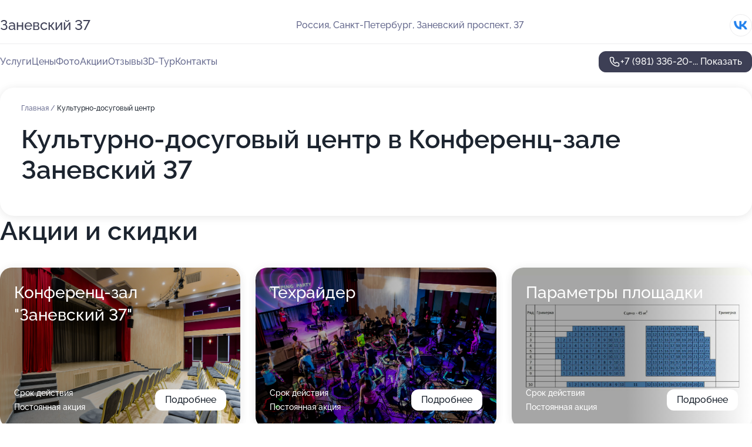

--- FILE ---
content_type: text/html; charset=utf-8
request_url: https://zanevskij-37.ru/service/kulturno-dosugovyj_tsentr/
body_size: 18714
content:
<!DOCTYPE html>
<html lang="ru">
<head>
	<meta http-equiv="Content-Type" content="text/html; charset=utf-8">
	<meta name="viewport" content="width=device-width,maximum-scale=1,initial-scale=1,user-scalable=0">
	<meta name="format-detection" content="telephone=no">
	<meta name="theme-color" content="#3D3F55">
	<meta name="description" content="Информация о&#160;Конференц-зале Заневский 37">
	<link rel="icon" type="image/png" href="/favicon.png">

	<title>Конференц-зал Заневский 37&#160;на&#160;Заневском проспекте (на&#160;метро Новочеркасская)</title>

	<link nonce="C2lMXHUJJVFNkD0PqcdUEjXC" href="//zanevskij-37.ru/build/lego2/lego2.css?v=Evk5cQF3AgE" rel="stylesheet" >

		<script type="application/ld+json">{"@context":"http:\/\/schema.org","@type":"https:\/\/schema.org\/LocalBusiness","name":"\u041a\u043e\u043d\u0444\u0435\u0440\u0435\u043d\u0446-\u0437\u0430\u043b \u0417\u0430\u043d\u0435\u0432\u0441\u043a\u0438\u0439 37","address":{"@type":"PostalAddress","streetAddress":"\u0417\u0430\u043d\u0435\u0432\u0441\u043a\u0438\u0439 \u043f\u0440\u043e\u0441\u043f\u0435\u043a\u0442, 37","addressLocality":"\u0421\u0430\u043d\u043a\u0442-\u041f\u0435\u0442\u0435\u0440\u0431\u0443\u0440\u0433"},"url":"https:\/\/zanevskij-37.ru\/","contactPoint":{"@type":"ContactPoint","telephone":"+7\u00a0(981)\u00a0336-20-41","contactType":"customer service","areaServed":"RU","availableLanguage":"Russian"},"sameAs":["https:\/\/vk.com\/conferencezanevsky37"],"image":"https:\/\/p0.zoon.ru\/preview\/sC4l5j8DkbcEEFwI8bTbGw\/2400x1500x85\/1\/3\/d\/original_5d5b644710de9a13911e2b35_6943e8400a5e91.56570248.jpg","aggregateRating":{"@type":"AggregateRating","ratingValue":5,"worstRating":1,"bestRating":5,"reviewCount":22}}</script>
		<script nonce="C2lMXHUJJVFNkD0PqcdUEjXC">
		window.js_base = '/js.php';
	</script>

	</head>
<body >
	 <header id="header" class="header" data-organization-id="5d5b644710de9a13911e2b35">
	<div class="wrapper">
		<div class="header-container" data-uitest="lego-header-block">
			<div class="header-menu-activator" data-target="header-menu-activator">
				<span class="header-menu-activator__icon"></span>
			</div>

			<div class="header-title">
				<a href="/">					Заневский 37
				</a>			</div>
			<div class="header-address text-3 text-secondary">Россия, Санкт-Петербург, Заневский проспект, 37</div>

						<div class="header-socials flex gap-8 icon icon--36" data-target="header-socials">
									<!--noindex-->
					<a href="https://vk.com/conferencezanevsky37" data-category="vk_group" rel="nofollow" target="_blank">
						<svg class="svg-icons-vk_group" ><use xlink:href="/build/lego2/icons.svg?v=7bY1C8d-qmo#vk_group"></use></svg>
					</a>
					<!--/noindex-->
							</div>
					</div>

		<nav class="nav" data-target="header-nav" data-uitest="lego-navigation-block">
			<ul>
									<li data-target="header-services">
						<svg class="svg-icons-services" ><use xlink:href="/build/lego2/icons.svg?v=7bY1C8d-qmo#services"></use></svg>
						<a data-target="header-nav-link" href="https://zanevskij-37.ru/services/" data-za="{&quot;ev_label&quot;:&quot;all_service&quot;}">Услуги</a>
					</li>
									<li data-target="header-prices">
						<svg class="svg-icons-prices" ><use xlink:href="/build/lego2/icons.svg?v=7bY1C8d-qmo#prices"></use></svg>
						<a data-target="header-nav-link" href="https://zanevskij-37.ru/price/" data-za="{&quot;ev_label&quot;:&quot;price&quot;}">Цены</a>
					</li>
									<li data-target="header-photo">
						<svg class="svg-icons-photo" ><use xlink:href="/build/lego2/icons.svg?v=7bY1C8d-qmo#photo"></use></svg>
						<a data-target="header-nav-link" href="https://zanevskij-37.ru/#photos" data-za="{&quot;ev_label&quot;:&quot;photos&quot;}">Фото</a>
					</li>
									<li data-target="header-offers">
						<svg class="svg-icons-offers" ><use xlink:href="/build/lego2/icons.svg?v=7bY1C8d-qmo#offers"></use></svg>
						<a data-target="header-nav-link" href="https://zanevskij-37.ru/#offers" data-za="{&quot;ev_label&quot;:&quot;offer&quot;}">Акции</a>
					</li>
									<li data-target="header-reviews">
						<svg class="svg-icons-reviews" ><use xlink:href="/build/lego2/icons.svg?v=7bY1C8d-qmo#reviews"></use></svg>
						<a data-target="header-nav-link" href="https://zanevskij-37.ru/#reviews" data-za="{&quot;ev_label&quot;:&quot;reviews&quot;}">Отзывы</a>
					</li>
									<li data-target="header-tour3d">
						<svg class="svg-icons-tour3d" ><use xlink:href="/build/lego2/icons.svg?v=7bY1C8d-qmo#tour3d"></use></svg>
						<a data-target="header-nav-link" href="https://zanevskij-37.ru/#tour3d" data-za="{&quot;ev_label&quot;:&quot;tour3d&quot;}">3D-Тур</a>
					</li>
									<li data-target="header-contacts">
						<svg class="svg-icons-contacts" ><use xlink:href="/build/lego2/icons.svg?v=7bY1C8d-qmo#contacts"></use></svg>
						<a data-target="header-nav-link" href="https://zanevskij-37.ru/#contacts" data-za="{&quot;ev_label&quot;:&quot;contacts&quot;}">Контакты</a>
					</li>
							</ul>

			<div class="header-controls">
				<div class="header-controls__wrapper">
					<a
	href="tel:+79813362041"
	class="phone-button button button--primary button--36 icon--20"
	data-phone="+7 (981) 336-20-41"
	data-za="{&quot;ev_sourceType&quot;:&quot;&quot;,&quot;ev_sourceId&quot;:&quot;5d5b644710de9a13911e2b35.36c1&quot;,&quot;object_type&quot;:&quot;organization&quot;,&quot;object_id&quot;:&quot;5d5b644710de9a13911e2b35.36c1&quot;,&quot;ev_label&quot;:&quot;premium&quot;,&quot;ev_category&quot;:&quot;phone_o_l&quot;}">
	<svg class="svg-icons-phone" ><use xlink:href="/build/lego2/icons.svg?v=7bY1C8d-qmo#phone"></use></svg>
			<div data-target="show-phone-number">
			+7 (981) 336-20-...
			<span data-target="phone-button-show">Показать</span>
		</div>
	</a>


									</div>

							</div>

			<div class="header-nav-address">
									<div class="header-block flex gap-12 icon icon--36" data-target="header-socials">
													<!--noindex-->
							<a href="https://vk.com/conferencezanevsky37" data-category="vk_group" rel="nofollow" target="_blank">
								<svg class="svg-icons-vk_group" ><use xlink:href="/build/lego2/icons.svg?v=7bY1C8d-qmo#vk_group"></use></svg>
							</a>
							<!--/noindex-->
											</div>
				
				<div class="header-block text-3 text-center text-secondary">Россия, Санкт-Петербург, Заневский проспект, 37</div>
			</div>
		</nav>
	</div>
</header>
<div class="header-placeholder"></div>

<div class="contacts-panel" id="contacts-panel">
	

	<div class="contacts-panel-wrapper">
								<a href="tel:+79813362041" class="contacts-panel-icon" data-phone="+7 (981) 336-20-41" data-za="{&quot;ev_sourceType&quot;:&quot;nav_panel&quot;,&quot;ev_sourceId&quot;:&quot;5d5b644710de9a13911e2b35.36c1&quot;,&quot;object_type&quot;:&quot;organization&quot;,&quot;object_id&quot;:&quot;5d5b644710de9a13911e2b35.36c1&quot;,&quot;ev_label&quot;:&quot;premium&quot;,&quot;ev_category&quot;:&quot;phone_o_l&quot;}">
				<svg class="svg-icons-phone_filled" ><use xlink:href="/build/lego2/icons.svg?v=7bY1C8d-qmo#phone_filled"></use></svg>
			</a>
						</div>
</div>

<script nonce="C2lMXHUJJVFNkD0PqcdUEjXC" type="module">
	import { initContactsPanel } from '//zanevskij-37.ru/build/lego2/lego2.js?v=aBQmwV5uQB0';

	initContactsPanel(document.getElementById('contacts-panel'));
</script>


<script nonce="C2lMXHUJJVFNkD0PqcdUEjXC" type="module">
	import { initHeader } from '//zanevskij-37.ru/build/lego2/lego2.js?v=aBQmwV5uQB0';

	initHeader(document.getElementById('header'));
</script>
 	<main class="main-container">
		<div class="wrapper section-wrapper">
			<div class="service-description__wrapper">
	<section class="service-description section-block">
		<div class="page-breadcrumbs">
			<div class="breadcrumbs">
			<span>
							<a href="https://zanevskij-37.ru/">
					Главная
				</a>
						/		</span>
			<span class="active">
							Культурно-досуговый центр
								</span>
	</div>

		</div>
					<script nonce="C2lMXHUJJVFNkD0PqcdUEjXC" type="application/ld+json">{"@context":"http:\/\/schema.org","@type":"BreadcrumbList","itemListElement":[{"@type":"ListItem","position":1,"item":{"name":"\u0413\u043b\u0430\u0432\u043d\u0430\u044f","@id":"https:\/\/zanevskij-37.ru\/"}}]}</script>
		
		<div class="service-description-title">
			<h1 class="page-title">Культурно-досуговый центр в Конференц-зале Заневский 37</h1>
			<div class="service-description-title__price">
							</div>
		</div>

		<div class="service-description__text collapse collapse--text-3">
			<div class="collapse__overflow">
				<div class="collapse__text"></div>
			</div>
		</div>
	</section>

	</div>
<section class="offers" id="offers" data-uitest="lego-offers-block">
	<div class="section-block__title flex flex--sb">
		<h2 class="text-h2">
			Акции и скидки
		</h2>

		<div class="slider__navigation" data-target="slider-navigation">
			<button class="slider__control prev" data-target="slider-prev">
				<svg class="svg-icons-arrow" ><use xlink:href="/build/lego2/icons.svg?v=7bY1C8d-qmo#arrow"></use></svg>
			</button>
			<button class="slider__control next" data-target="slider-next">
				<svg class="svg-icons-arrow" ><use xlink:href="/build/lego2/icons.svg?v=7bY1C8d-qmo#arrow"></use></svg>
			</button>
		</div>
	</div>

	<div class="offers__list" data-target="slider-container">
		<div class="offers__slider swiper-wrapper">
							<div data-offer-id="68e5066e4bdd35a13c046159" data-sid="68e5066e4bdd35a13c046159.3d61" class="offers-item swiper-slide text-white">
					<img
						class="offers-item__image"
						src="https://p0.zoon.ru/9/4/5d5b644710de9a13911e2b36_603f463785722.jpg"
						loading="lazy"
						alt="">
					<div class="offers-item__container">
						<div class="text-5">Конференц-зал   &quot;Заневский 37&quot;</div>
						<div class="offers-item__bottom">
							<div>
								<div>
									Срок действия
								</div>
								<div>Постоянная акция</div>
							</div>
							<button class="button offers-item__button button--36">Подробнее</button>
						</div>
					</div>
				</div>
							<div data-offer-id="68e50793819bff33b0095c80" data-sid="68e50793819bff33b0095c80.1b2a" class="offers-item swiper-slide text-white">
					<img
						class="offers-item__image"
						src="https://p2.zoon.ru/4/f/5d5b644710de9a13911e2b36_6433efa0ecbf46.83475419.jpg"
						loading="lazy"
						alt="">
					<div class="offers-item__container">
						<div class="text-5">Техрайдер</div>
						<div class="offers-item__bottom">
							<div>
								<div>
									Срок действия
								</div>
								<div>Постоянная акция</div>
							</div>
							<button class="button offers-item__button button--36">Подробнее</button>
						</div>
					</div>
				</div>
							<div data-offer-id="68e50855494df131f40ce926" data-sid="68e50855494df131f40ce926.1b86" class="offers-item swiper-slide text-white">
					<img
						class="offers-item__image"
						src="https://p0.zoon.ru/0/8/68e506614ad626f9a8022132_68e50853708366.66219851.jpg"
						loading="lazy"
						alt="">
					<div class="offers-item__container">
						<div class="text-5">Параметры площадки</div>
						<div class="offers-item__bottom">
							<div>
								<div>
									Срок действия
								</div>
								<div>Постоянная акция</div>
							</div>
							<button class="button offers-item__button button--36">Подробнее</button>
						</div>
					</div>
				</div>
											</div>

		<div class="slider__pagination" data-target="slider-pagination"></div>
	</div>
</section>
<script nonce="C2lMXHUJJVFNkD0PqcdUEjXC" type="module">
	import { initOffers } from '//zanevskij-37.ru/build/lego2/lego2.js?v=aBQmwV5uQB0';

	const node = document.getElementById('offers');

	initOffers(node, { organizationId: '5d5b644710de9a13911e2b35' });
</script>
<section class="photo-section" id="photos" data-uitest="lego-gallery-block">
	<div class="section-block__title flex flex--sb">
		<h2 class="text-h2">Фотогалерея</h2>

					<div class="slider__navigation" data-target="slider-navigation">
				<button class="slider__control prev" data-target="slider-prev">
					<svg class="svg-icons-arrow" ><use xlink:href="/build/lego2/icons.svg?v=7bY1C8d-qmo#arrow"></use></svg>
				</button>
				<button class="slider__control next" data-target="slider-next">
					<svg class="svg-icons-arrow" ><use xlink:href="/build/lego2/icons.svg?v=7bY1C8d-qmo#arrow"></use></svg>
				</button>
			</div>
			</div>

	<div class="section-block__slider" data-target="slider-container" data-total="46" data-owner-type="organization" data-owner-id="5d5b644710de9a13911e2b35">
		<div class="photo-section__slider swiper-wrapper">
						<div class="photo-section__slide swiper-slide" data-id="6943e8401754c6b615073ef3" data-target="photo-slide-item" data-index="0">
				<img src="https://p0.zoon.ru/preview/fo79SftJ7mefEvQXl84t7g/1067x800x85/1/3/d/original_5d5b644710de9a13911e2b35_6943e8400a5e91.56570248.jpg" loading="lazy" alt="">
			</div>
						<div class="photo-section__slide swiper-slide" data-id="6943e83e1a6d798516091245" data-target="photo-slide-item" data-index="1">
				<img src="https://p2.zoon.ru/preview/H1ArwK5k9IC7RYFjYt043w/1068x800x85/1/b/e/original_5d5b644710de9a13911e2b35_6943e83e7da9c6.55222616.jpg" loading="lazy" alt="">
			</div>
						<div class="photo-section__slide swiper-slide" data-id="6943e83e2290c6464809c41d" data-target="photo-slide-item" data-index="2">
				<img src="https://p1.zoon.ru/preview/Q1AC7vHjA1l1xBl7ZNkO2A/450x800x85/1/c/8/original_5d5b644710de9a13911e2b35_6943e83e704797.59863207.jpg" loading="lazy" alt="">
			</div>
						<div class="photo-section__slide swiper-slide" data-id="6943e83e0ae0a75ea4049093" data-target="photo-slide-item" data-index="3">
				<img src="https://p1.zoon.ru/preview/kB3fOSh336ZOpBuSUK795w/1067x800x85/1/7/4/original_5d5b644710de9a13911e2b35_6943e83e59e845.95391041.jpg" loading="lazy" alt="">
			</div>
						<div class="photo-section__slide swiper-slide" data-id="603f4635dc9b045d5a4970a6" data-target="photo-slide-item" data-index="4">
				<img src="https://p0.zoon.ru/preview/GcLhT50uqCQRM1AXLvCCzA/1199x800x85/1/0/e/original_5d5b644710de9a13911e2b36_603f463509d91.jpg" loading="lazy" alt="">
			</div>
						<div class="photo-section__slide swiper-slide" data-id="603f4648312b876fd0627866" data-target="photo-slide-item" data-index="5">
				<img src="https://p1.zoon.ru/preview/LfT_EJD9HXzZXK4DL4II4A/1199x800x85/1/b/5/original_5d5b644710de9a13911e2b36_603f464828a1a.jpg" loading="lazy" alt="">
			</div>
						<div class="photo-section__slide swiper-slide" data-id="67c1c38a8b3625085d01c88d" data-target="photo-slide-item" data-index="6">
				<img src="https://p1.zoon.ru/preview/_kzlioCT9bIf-9mDVMZbiA/600x800x85/1/5/e/original_5d5b644710de9a13911e2b35_67c1c38a46f244.76528858.jpg" loading="lazy" alt="">
			</div>
						<div class="photo-section__slide swiper-slide" data-id="67c199c7b2b1f0659802508e" data-target="photo-slide-item" data-index="7">
				<img src="https://p2.zoon.ru/preview/0wiTUn9mk4jFWU8xVroYaw/1067x800x85/1/1/b/original_5d5b644710de9a13911e2b35_67c199c74f3e81.98685420.jpg" loading="lazy" alt="">
			</div>
						<div class="photo-section__slide swiper-slide" data-id="603f4617bfb9b93d8f01f412" data-target="photo-slide-item" data-index="8">
				<img src="https://p0.zoon.ru/preview/miP-7VrZ1CPSJbnl4Q7T9A/1199x800x85/1/3/7/original_5d5b644710de9a13911e2b36_603f4616f0e78.jpg" loading="lazy" alt="">
			</div>
						<div class="photo-section__slide swiper-slide" data-id="603f4668fa299662eb08e815" data-target="photo-slide-item" data-index="9">
				<img src="https://p0.zoon.ru/preview/OPjDO7EJLKX8ymkb-R_7Vg/1199x800x85/1/a/6/original_5d5b644710de9a13911e2b36_603f4667b09f2.jpg" loading="lazy" alt="">
			</div>
						<div class="photo-section__slide swiper-slide" data-id="67c199c88bfb5e2668011f49" data-target="photo-slide-item" data-index="10">
				<img src="https://p1.zoon.ru/preview/4j-IsrxYuwkCr2zVyxGGbw/1067x800x85/1/8/4/original_5d5b644710de9a13911e2b35_67c199c8a7aec1.65366288.jpg" loading="lazy" alt="">
			</div>
						<div class="photo-section__slide swiper-slide" data-id="603f466b97fa544d406679a9" data-target="photo-slide-item" data-index="11">
				<img src="https://p0.zoon.ru/preview/K3Ea2kKlJHCpYeYdcfSaFA/1199x800x85/1/1/0/original_5d5b644710de9a13911e2b36_603f466b5601a.jpg" loading="lazy" alt="">
			</div>
						<div class="photo-section__slide swiper-slide" data-id="67c5a081d49d6b07620bcd14" data-target="photo-slide-item" data-index="12">
				<img src="https://p2.zoon.ru/preview/HSzIt3YIDRaOLByfUyd9ug/600x800x85/1/d/3/original_5d5b644710de9a13911e2b35_67c5a081c35c76.65200149.jpg" loading="lazy" alt="">
			</div>
						<div class="photo-section__slide swiper-slide" data-id="67c5a0825434815d8108730f" data-target="photo-slide-item" data-index="13">
				<img src="https://p2.zoon.ru/preview/uBEEmLnNP2w8evWWgmBkDA/600x800x85/1/3/f/original_5d5b644710de9a13911e2b35_67c5a0828f26f7.44909447.jpg" loading="lazy" alt="">
			</div>
						<div class="photo-section__slide swiper-slide" data-id="6433efa047899293dd086180" data-target="photo-slide-item" data-index="14">
				<img src="https://p1.zoon.ru/preview/hm8g4YQAzWp46cPoUjc5VA/1200x800x85/1/6/c/original_5d5b644710de9a13911e2b36_6433efa08b4c32.95797245.jpg" loading="lazy" alt="">
			</div>
						<div class="photo-section__slide swiper-slide" data-id="603f465af2bf7527af285e02" data-target="photo-slide-item" data-index="15">
				<img src="https://p0.zoon.ru/preview/n6O3jzlohi5pKDipeYvztA/1199x800x85/1/b/5/original_5d5b644710de9a13911e2b36_603f465a5bb64.jpg" loading="lazy" alt="">
			</div>
						<div class="photo-section__slide swiper-slide" data-id="67c199c84f5efa0c80015dac" data-target="photo-slide-item" data-index="16">
				<img src="https://p1.zoon.ru/preview/REXnvKGrRtObZOj-mzJwPQ/600x800x85/1/8/a/original_5d5b644710de9a13911e2b35_67c199c8007315.12384385.jpg" loading="lazy" alt="">
			</div>
						<div class="photo-section__slide swiper-slide" data-id="67c199c988513613a20bdfc0" data-target="photo-slide-item" data-index="17">
				<img src="https://p1.zoon.ru/preview/oSyW6gEIyPRT_-sfvCyEuw/600x800x85/1/a/7/original_5d5b644710de9a13911e2b35_67c199c92d2439.40366205.jpg" loading="lazy" alt="">
			</div>
						<div class="photo-section__slide swiper-slide" data-id="603f466d422f284e1f29afb6" data-target="photo-slide-item" data-index="18">
				<img src="https://p0.zoon.ru/preview/ZaQaptXz_CEGoKsfqYOE8g/1199x800x85/1/f/7/original_5d5b644710de9a13911e2b36_603f466d37a8a.jpg" loading="lazy" alt="">
			</div>
						<div class="photo-section__slide swiper-slide" data-id="603f466141aca24e2d6900d5" data-target="photo-slide-item" data-index="19">
				<img src="https://p2.zoon.ru/preview/q7cjNf3idKAhrOTsXRBpWA/1199x800x85/1/5/c/original_5d5b644710de9a13911e2b36_603f466167aef.jpg" loading="lazy" alt="">
			</div>
						<div class="photo-section__slide swiper-slide" data-id="6433efa00cc7d4169504d02f" data-target="photo-slide-item" data-index="20">
				<img src="https://p1.zoon.ru/preview/hBCDeGrel1VKBuyq9HkE4w/1200x800x85/1/f/9/original_5d5b644710de9a13911e2b36_6433efa098f899.76789859.jpg" loading="lazy" alt="">
			</div>
						<div class="photo-section__slide swiper-slide" data-id="603f4661356cb8287e28ac2d" data-target="photo-slide-item" data-index="21">
				<img src="https://p0.zoon.ru/preview/6H88e8MSS-MYTztR-6E3og/1199x800x85/1/3/4/original_5d5b644710de9a13911e2b36_603f4661312cb.jpg" loading="lazy" alt="">
			</div>
						<div class="photo-section__slide swiper-slide" data-id="603f4658af83360f06600ef4" data-target="photo-slide-item" data-index="22">
				<img src="https://p1.zoon.ru/preview/TBvGu77bmSC42Sq25qlANw/1199x800x85/1/e/6/original_5d5b644710de9a13911e2b36_603f46584e7e0.jpg" loading="lazy" alt="">
			</div>
						<div class="photo-section__slide swiper-slide" data-id="6433efa1bc8fc05c520876bf" data-target="photo-slide-item" data-index="23">
				<img src="https://p2.zoon.ru/preview/KcTlq8T3ZRpL63l9IsUsIg/1200x800x85/1/4/f/original_5d5b644710de9a13911e2b36_6433efa0ecbf46.83475419.jpg" loading="lazy" alt="">
			</div>
						<div class="photo-section__slide swiper-slide" data-id="603f465310f9af4ecb44f93c" data-target="photo-slide-item" data-index="24">
				<img src="https://p1.zoon.ru/preview/BGYdpmed1rD867UvUmZWbA/1199x800x85/1/7/3/original_5d5b644710de9a13911e2b36_603f465387cfe.jpg" loading="lazy" alt="">
			</div>
						<div class="photo-section__slide swiper-slide" data-id="603f464d422f284e1f29afb4" data-target="photo-slide-item" data-index="25">
				<img src="https://p0.zoon.ru/preview/CMB9W7T_dy-k0SND5wx8eg/1199x800x85/1/8/5/original_5d5b644710de9a13911e2b36_603f464ca5bc5.jpg" loading="lazy" alt="">
			</div>
						<div class="photo-section__slide swiper-slide" data-id="603f4638a2ee8e47c31af260" data-target="photo-slide-item" data-index="26">
				<img src="https://p0.zoon.ru/preview/yWt9L4Jar0M9rH1oMTJsbQ/1199x800x85/1/9/4/original_5d5b644710de9a13911e2b36_603f463785722.jpg" loading="lazy" alt="">
			</div>
						<div class="photo-section__slide swiper-slide" data-id="603f46450cf3f63bef6d1e54" data-target="photo-slide-item" data-index="27">
				<img src="https://p2.zoon.ru/preview/qrFbyoJmJQCHvMR16h1Lrw/1199x800x85/1/c/c/original_5d5b644710de9a13911e2b36_603f46457b926.jpg" loading="lazy" alt="">
			</div>
						<div class="photo-section__slide swiper-slide" data-id="603f4643af83360f06600ef2" data-target="photo-slide-item" data-index="28">
				<img src="https://p2.zoon.ru/preview/hBOGm8GCxB36dbGea60l8A/1199x800x85/1/b/e/original_5d5b644710de9a13911e2b36_603f4642e6934.jpg" loading="lazy" alt="">
			</div>
						<div class="photo-section__slide swiper-slide" data-id="603f4638c3bd89574a1d6330" data-target="photo-slide-item" data-index="29">
				<img src="https://p2.zoon.ru/preview/itZfBXtFk7gICTFHF6jkTA/1199x800x85/1/b/4/original_5d5b644710de9a13911e2b36_603f46383347a.jpg" loading="lazy" alt="">
			</div>
						<div class="photo-section__slide swiper-slide" data-id="603f462748b2a92b152d1a77" data-target="photo-slide-item" data-index="30">
				<img src="https://p2.zoon.ru/preview/Tqo7ohhoslhtgi5bj-iH1A/1199x800x85/1/b/4/original_5d5b644710de9a13911e2b36_603f46273c707.jpg" loading="lazy" alt="">
			</div>
						<div class="photo-section__slide swiper-slide" data-id="603f4626356cb8287e28ac2b" data-target="photo-slide-item" data-index="31">
				<img src="https://p0.zoon.ru/preview/taJw6Ca-5jz6B8xGBfrRSQ/1199x800x85/1/d/6/original_5d5b644710de9a13911e2b36_603f462654f7c.jpg" loading="lazy" alt="">
			</div>
						<div class="photo-section__slide swiper-slide" data-id="603f4625be16e57e165e20b1" data-target="photo-slide-item" data-index="32">
				<img src="https://p1.zoon.ru/preview/9y8Dg7zdXekEqZEKRiH5tA/1199x800x85/1/b/9/original_5d5b644710de9a13911e2b36_603f462570f68.jpg" loading="lazy" alt="">
			</div>
						<div class="photo-section__slide swiper-slide" data-id="603f4619e8497916667da7df" data-target="photo-slide-item" data-index="33">
				<img src="https://p1.zoon.ru/preview/RJkg_MDzKZDpHsqwc_9b0g/1199x800x85/1/6/0/original_5d5b644710de9a13911e2b36_603f4618a4503.jpg" loading="lazy" alt="">
			</div>
						<div class="photo-section__slide swiper-slide" data-id="603f4617dfa08f4c1d27d68e" data-target="photo-slide-item" data-index="34">
				<img src="https://p2.zoon.ru/preview/ncnLBGU4Y081dDGjE5i8-A/1199x800x85/1/e/f/original_5d5b644710de9a13911e2b36_603f4616d3ee6.jpg" loading="lazy" alt="">
			</div>
						<div class="photo-section__slide swiper-slide" data-id="60389d4efbe5c9036e48d8ad" data-target="photo-slide-item" data-index="35">
				<img src="https://p0.zoon.ru/preview/3l1rXHVUKtfjyGxCN0FGoA/1067x800x85/1/4/7/original_5d5b644710de9a13911e2b36_60389d4e50e09.jpg" loading="lazy" alt="">
			</div>
						<div class="photo-section__slide swiper-slide" data-id="60389cb7492a8554eb6b64b2" data-target="photo-slide-item" data-index="36">
				<img src="https://p1.zoon.ru/preview/fBfLRtXNUCx6ByFkjJvyKw/1067x800x85/1/e/5/original_5d5b644710de9a13911e2b36_60389cb791aab.jpg" loading="lazy" alt="">
			</div>
						<div class="photo-section__slide swiper-slide" data-id="60389cbbf4440112c70f32fe" data-target="photo-slide-item" data-index="37">
				<img src="https://p2.zoon.ru/preview/ESHVrLMuacLbW-pt9iLIWw/1067x800x85/1/1/5/original_5d5b644710de9a13911e2b36_60389cbb5d23d.jpg" loading="lazy" alt="">
			</div>
						<div class="photo-section__slide swiper-slide" data-id="603f467e2921fc719055586b" data-target="photo-slide-item" data-index="38">
				<img src="https://p0.zoon.ru/preview/W1pMWtVIvRtJ7mQzx8UPhQ/1199x800x85/1/5/9/original_5d5b644710de9a13911e2b36_603f467de1a63.jpg" loading="lazy" alt="">
			</div>
						<div class="photo-section__slide swiper-slide" data-id="603f4674dfa08f4c1d27d696" data-target="photo-slide-item" data-index="39">
				<img src="https://p2.zoon.ru/preview/URswBMXJNwrck9bOxbQ8Eg/1199x800x85/1/5/9/original_5d5b644710de9a13911e2b36_603f4674134f5.jpg" loading="lazy" alt="">
			</div>
						<div class="photo-section__slide swiper-slide" data-id="603f4672e26b317f042a9d77" data-target="photo-slide-item" data-index="40">
				<img src="https://p1.zoon.ru/preview/QtjozSsKWZgTdCjh7be0IQ/1199x800x85/1/a/1/original_5d5b644710de9a13911e2b36_603f4671d9f32.jpg" loading="lazy" alt="">
			</div>
						<div class="photo-section__slide swiper-slide" data-id="620ba18ded054b137e006d95" data-target="photo-slide-item" data-index="41">
				<img src="https://p0.zoon.ru/preview/zTyWn5on1-uoRO676jOchg/600x800x85/1/e/2/original_5d5b644710de9a13911e2b36_620ba18d0bd1b.jpg" loading="lazy" alt="">
			</div>
						<div class="photo-section__slide swiper-slide" data-id="620ba1b2a513ac6ff10d3367" data-target="photo-slide-item" data-index="42">
				<img src="https://p2.zoon.ru/preview/XlzMjwKnpALnsQfdFk4xvQ/600x800x85/1/b/6/original_5d5b644710de9a13911e2b36_620ba1b1e8edd.jpg" loading="lazy" alt="">
			</div>
						<div class="photo-section__slide swiper-slide" data-id="626792b69c2013c4950300d9" data-target="photo-slide-item" data-index="43">
				<img src="https://p1.zoon.ru/preview/ey6IbfznTo5VSlo9LvcZeA/1280x640x85/1/5/1/original_5d5b644710de9a13911e2b36_626792b67cc285.96936399.jpg" loading="lazy" alt="">
			</div>
						<div class="photo-section__slide swiper-slide" data-id="626792b6dc700b90d701826e" data-target="photo-slide-item" data-index="44">
				<img src="https://p1.zoon.ru/preview/fKeNu2cdSEgniJJHR3-NCA/1280x640x85/1/8/e/original_5d5b644710de9a13911e2b36_626792b67d0f75.51843443.jpg" loading="lazy" alt="">
			</div>
						<div class="photo-section__slide swiper-slide" data-id="626792b6d3d84c4a2604bfd7" data-target="photo-slide-item" data-index="45">
				<img src="https://p0.zoon.ru/preview/8XagKCyX0wxzF-BLyda1-A/1280x640x85/1/2/5/original_5d5b644710de9a13911e2b36_626792b67dec63.15598590.jpg" loading="lazy" alt="">
			</div>
					</div>
	</div>

	<div class="slider__pagination" data-target="slider-pagination"></div>
</section>

<script nonce="C2lMXHUJJVFNkD0PqcdUEjXC" type="module">
	import { initPhotos } from '//zanevskij-37.ru/build/lego2/lego2.js?v=aBQmwV5uQB0';

	const node = document.getElementById('photos');
	initPhotos(node);
</script>
<section class="reviews-section section-block" id="reviews" data-uitest="lego-reviews-block">
	<div class="section-block__title flex flex--sb">
		<h2 class="text-h2">
			Отзывы
		</h2>

				<div class="slider__navigation" data-target="slider-navigation">
			<button class="slider__control prev" data-target="slider-prev">
				<svg class="svg-icons-arrow" ><use xlink:href="/build/lego2/icons.svg?v=7bY1C8d-qmo#arrow"></use></svg>
			</button>
			<button class="slider__control next" data-target="slider-next">
				<svg class="svg-icons-arrow" ><use xlink:href="/build/lego2/icons.svg?v=7bY1C8d-qmo#arrow"></use></svg>
			</button>
		</div>
			</div>

	<div class="reviews-section__list" data-target="slider-container">
		<div class="reviews-section__slider swiper-wrapper" data-target="review-section-slides">
							<div
	class="reviews-section-item swiper-slide reviews-section-item--with-photo"
	data-id="69503d8b49c4752342033985"
	data-owner-id="5d5b644710de9a13911e2b35"
	data-target="review">
	<div  class="flex flex--center-y gap-12">
		<div class="reviews-section-item__avatar">
										<svg class="svg-icons-user" ><use xlink:href="/build/lego2/icons.svg?v=7bY1C8d-qmo#user"></use></svg>
					</div>
		<div class="reviews-section-item__head">
			<div class="reviews-section-item__head-top flex flex--center-y gap-16">
				<div class="flex flex--center-y gap-8">
										<div class="stars stars--16" style="--rating: 5">
						<div class="stars__rating">
							<div class="stars stars--filled"></div>
						</div>
					</div>
					<div class="reviews-section-item__mark text-3">
						5,0
					</div>
				</div>
											</div>

			<div class="reviews-section-item__name text-3 fade">
				Ирина Павлова
			</div>
		</div>
	</div>
					<div class="reviews-section-item__descr collapse collapse--text-2 mt-8">
			<div class="collapse__overflow">
				<div class="collapse__text">
																<div>
							<span class="reviews-section-item__text-title">Преимущества:</span> Новый, уютный, красивый зал. Большие гримерки с зеркалами, индивидуальным светом. В каждой гримерке есть умывальник, что очень удобно для артистов. Есть открывающиеся окна. Сцена оснащена световыми приборами. Хорошим звуком. Есть микрофоны, экран, проектор. Зрительский зал можно трансформировать под разные мероприятия: театральная рассадка, танц пол, рассадка гостей за столами. В фойе есть кофейный аппарат с разными видами напитков. Отношение персонала максимально уважительное, заботливое, внимательное! 
Есть бесплатная парковка! В любой день можно без проблем припарковаться! 
И не мало важный момент-лифт!
						</div>
																<div>
							<span class="reviews-section-item__text-title">Недостатки:</span> Нет
						</div>
																<div>
							<span class="reviews-section-item__text-title">Комментарий:</span>
							От всей души благодарю за сотрудничество! Играли в этом зале новогодние спектакли для детей! Всё прошло на самом высоком уровне. Выступаем мы давно и много повидали разных площадок. Есть с чем сравнить! Этот зал, однозначно, один из лучших! Есть необходимый арсенал для проведения спектакля. Зал камерный, уютный, новый, красивый! Видно что за ним следят. Были приятно удивлены, когда увидели что украшена сцена новогодним убранством. Отдельная и самая искренняя благодарность Александру! Александр сделал наше прибывание максимально комфортным! Помогал нам с техническими задачами, был вовлечен и проявлял заботу. Александр не только профессионал высокого уровня, но и очень отзывчивый и хороший человек любящий своё дело. Встретить такого специалиста в зале сдаваемом  в аренду большая редкость. Обычно сталкиваешься с людьми кому ничего не нужно и кому всё ровно как пройдёт мероприятие. Александр не такой! Хоть и может показаться на первый взгляд немного суровым:) Он  помогал нам , во время спектакля  с запуском видео с экран.Переформатировал некоторые заставки. Всегда приходил вовремя и был открыт к нашим просьбам и вопросам. У всей команды от актеров до технической службы остались самые приятные впечатления! Будем рады вернуться! 
Желаю вам процветания! Хороших арендаторов и полного зала зрителей!
						</div>
									</div>
			</div>
		</div>
								<div class="reviews-section-item__slider" data-target="reviews-section-item-slider">
			<div data-target="slider-container">
				<div class="reviews-section__slider swiper-wrapper">
											<div class="reviews-section-item__slide swiper-slide">
							<img src="https://p0.zoon.ru/preview/1419Ckl9rfDT7XGF9ME4pQ/98x98x90/1/3/c/69503d11e4c758d1ad055c36_69503d13888324.54396007.jpg" loading="lazy" alt="">
						</div>
											<div class="reviews-section-item__slide swiper-slide">
							<img src="https://p2.zoon.ru/preview/jLr5nfM5H_WmD_Oj1LJcAA/98x98x90/1/e/5/69503d11e4c758d1ad055c36_69503d16b56017.31002182.jpg" loading="lazy" alt="">
						</div>
									</div>
			</div>
						<div class="slider-mini__navigation" data-target="slider-navigation">
				<button class="slider-mini__control slider-mini__control--small prev" data-target="slider-prev">
					<svg class="svg-icons-arrow" ><use xlink:href="/build/lego2/icons.svg?v=7bY1C8d-qmo#arrow"></use></svg>
				</button>
				<button class="slider-mini__control slider-mini__control--small next" data-target="slider-next">
					<svg class="svg-icons-arrow" ><use xlink:href="/build/lego2/icons.svg?v=7bY1C8d-qmo#arrow"></use></svg>
				</button>
			</div>
					</div>
		<div class="reviews-section-item__date text-2 text-secondary mt-8">
		27 декабря 2025 Отзыв взят с сайта Zoon.ru
	</div>
</div>

							<div
	class="reviews-section-item swiper-slide reviews-section-item--with-photo"
	data-id="69393bed04a555cb4a0ff037"
	data-owner-id="5d5b644710de9a13911e2b35"
	data-target="review">
	<div  class="flex flex--center-y gap-12">
		<div class="reviews-section-item__avatar">
										<svg class="svg-icons-user" ><use xlink:href="/build/lego2/icons.svg?v=7bY1C8d-qmo#user"></use></svg>
					</div>
		<div class="reviews-section-item__head">
			<div class="reviews-section-item__head-top flex flex--center-y gap-16">
				<div class="flex flex--center-y gap-8">
										<div class="stars stars--16" style="--rating: 5">
						<div class="stars__rating">
							<div class="stars stars--filled"></div>
						</div>
					</div>
					<div class="reviews-section-item__mark text-3">
						5,0
					</div>
				</div>
											</div>

			<div class="reviews-section-item__name text-3 fade">
				Ирина Ширманова
			</div>
		</div>
	</div>
					<div class="reviews-section-item__descr collapse collapse--text-2 mt-8">
			<div class="collapse__overflow">
				<div class="collapse__text">
																<div>
							<span class="reviews-section-item__text-title">Преимущества:</span> Хороший, красивый, зал. Неплохой звук. Проводили концерт с участием рок команд с барабанами и гитарами. Вполне достойно! Отдельное спасибо Александру, тех.специалисту! Сделал все, что можно было, для профессионального мероприятия, несмотря на наши организаторские недочеты)) спасибо 🙏
						</div>
																			</div>
			</div>
		</div>
								<div class="reviews-section-item__slider" data-target="reviews-section-item-slider">
			<div data-target="slider-container">
				<div class="reviews-section__slider swiper-wrapper">
											<div class="reviews-section-item__slide swiper-slide">
							<img src="https://p0.zoon.ru/preview/vzwSEi8gsTOqJDoMdIjwzQ/98x98x90/1/1/5/69393be86f35ddb70e04cabd_69393be92ba8c9.85914323.jpg" loading="lazy" alt="">
						</div>
									</div>
			</div>
					</div>
		<div class="reviews-section-item__date text-2 text-secondary mt-8">
		10 декабря 2025 Отзыв взят с сайта Zoon.ru
	</div>
</div>

							<div
	class="reviews-section-item swiper-slide "
	data-id="6931c7664905fa94c00ac6ae"
	data-owner-id="5d5b644710de9a13911e2b35"
	data-target="review">
	<div  class="flex flex--center-y gap-12">
		<div class="reviews-section-item__avatar">
										<svg class="svg-icons-user" ><use xlink:href="/build/lego2/icons.svg?v=7bY1C8d-qmo#user"></use></svg>
					</div>
		<div class="reviews-section-item__head">
			<div class="reviews-section-item__head-top flex flex--center-y gap-16">
				<div class="flex flex--center-y gap-8">
										<div class="stars stars--16" style="--rating: 5">
						<div class="stars__rating">
							<div class="stars stars--filled"></div>
						</div>
					</div>
					<div class="reviews-section-item__mark text-3">
						5,0
					</div>
				</div>
											</div>

			<div class="reviews-section-item__name text-3 fade">
				Вероника
			</div>
		</div>
	</div>
					<div class="reviews-section-item__descr collapse collapse--text-2 mt-8">
			<div class="collapse__overflow">
				<div class="collapse__text">
																<div>
							<span class="reviews-section-item__text-title">Преимущества:</span> Недавно мы провели конференцию  для подологов в этом конференц-зале, и остались максимально довольны организацией и условиями проведения мероприятия. Зал просторный, светлый, с удобной мебелью и отличной акустикой, что позволило всем участникам полноценно воспринимать информацию. Техническое оснащение соответствует современным требованиям — проекторы, микрофоны и экраны работали без сбоев.

Особая благодарность звукооператору Александру! Его профессионализм и внимательность к деталям обеспечили идеальное звучание на протяжении всей конференции. Александр оперативно решал все технические вопросы, благодаря чему мы не столкнулись с неудобствами и смогли сосредоточиться на содержании.

Рекомендуем этот конференц-зал для проведения различных деловых мероприятий!
						</div>
																			</div>
			</div>
		</div>
			<div class="reviews-section-item__date text-2 text-secondary mt-8">
		4 декабря 2025 Отзыв взят с сайта Zoon.ru
	</div>
</div>

							<div
	class="reviews-section-item swiper-slide reviews-section-item--with-photo"
	data-id="692179382caef946e6024ed1"
	data-owner-id="5d5b644710de9a13911e2b35"
	data-target="review">
	<div  class="flex flex--center-y gap-12">
		<div class="reviews-section-item__avatar">
										<svg class="svg-icons-user" ><use xlink:href="/build/lego2/icons.svg?v=7bY1C8d-qmo#user"></use></svg>
					</div>
		<div class="reviews-section-item__head">
			<div class="reviews-section-item__head-top flex flex--center-y gap-16">
				<div class="flex flex--center-y gap-8">
										<div class="stars stars--16" style="--rating: 5">
						<div class="stars__rating">
							<div class="stars stars--filled"></div>
						</div>
					</div>
					<div class="reviews-section-item__mark text-3">
						5,0
					</div>
				</div>
											</div>

			<div class="reviews-section-item__name text-3 fade">
				Наталья Григорьева
			</div>
		</div>
	</div>
					<div class="reviews-section-item__descr collapse collapse--text-2 mt-8">
			<div class="collapse__overflow">
				<div class="collapse__text">
																<div>
							<span class="reviews-section-item__text-title">Преимущества:</span> 20 ноября провели творческое музыкальное мероприятие. Очень довольны! Всем рекомендуем!

В самом начале отзыва хочу отметить работу звукорежиссёра Александра! На всем протяжении мероприятия профессионально сопровождал! Настраивал звук, свет, видео!
Огромная благодарность Александру за такое профессиональное и душевное отношение!

О мероприятии: Большой уютный зрительский зал, удобная рассадка и стулья! 
Зал полноценно подходит для концертов, как для оперных, так как хорошая акустика, так и для эстрадных, так как хороший звук и аппаратура!
Отличная сцена для артистов, большой экран (можно запустить видеоряд), современные микрофоны! Две гримерки с разных сторон с выходом на сцену!
Всё есть для организации и проведения музыкальных мероприятий!
Также в фойе есть место для кофе-брейков!

Всем рекомендуем!!!
						</div>
																<div>
							<span class="reviews-section-item__text-title">Недостатки:</span> Нет
						</div>
														</div>
			</div>
		</div>
								<div class="reviews-section-item__slider" data-target="reviews-section-item-slider">
			<div data-target="slider-container">
				<div class="reviews-section__slider swiper-wrapper">
											<div class="reviews-section-item__slide swiper-slide">
							<img src="https://p2.zoon.ru/preview/d4XG2ScoHSbaprhVZDr-vQ/98x98x90/1/2/0/6921793183cffdaf800637c8_692179315fd8b6.51684512.jpg" loading="lazy" alt="">
						</div>
											<div class="reviews-section-item__slide swiper-slide">
							<img src="https://p1.zoon.ru/preview/h8eTrvpGW8sRuB9fpmqZ8w/98x98x90/1/1/a/6921793183cffdaf800637c8_69217931c1faa2.80251799.jpg" loading="lazy" alt="">
						</div>
											<div class="reviews-section-item__slide swiper-slide">
							<img src="https://p1.zoon.ru/preview/87cqrRAVCXAI1Ev0r3uLmA/98x98x90/1/2/e/6921793183cffdaf800637c8_692179323928a8.48072652.jpg" loading="lazy" alt="">
						</div>
									</div>
			</div>
						<div class="slider-mini__navigation" data-target="slider-navigation">
				<button class="slider-mini__control slider-mini__control--small prev" data-target="slider-prev">
					<svg class="svg-icons-arrow" ><use xlink:href="/build/lego2/icons.svg?v=7bY1C8d-qmo#arrow"></use></svg>
				</button>
				<button class="slider-mini__control slider-mini__control--small next" data-target="slider-next">
					<svg class="svg-icons-arrow" ><use xlink:href="/build/lego2/icons.svg?v=7bY1C8d-qmo#arrow"></use></svg>
				</button>
			</div>
					</div>
		<div class="reviews-section-item__date text-2 text-secondary mt-8">
		22 ноября 2025 Отзыв взят с сайта Zoon.ru
	</div>
</div>

							<div
	class="reviews-section-item swiper-slide "
	data-id="6918a5392868e49434026a6b"
	data-owner-id="5d5b644710de9a13911e2b35"
	data-target="review">
	<div  class="flex flex--center-y gap-12">
		<div class="reviews-section-item__avatar">
										<svg class="svg-icons-user" ><use xlink:href="/build/lego2/icons.svg?v=7bY1C8d-qmo#user"></use></svg>
					</div>
		<div class="reviews-section-item__head">
			<div class="reviews-section-item__head-top flex flex--center-y gap-16">
				<div class="flex flex--center-y gap-8">
										<div class="stars stars--16" style="--rating: 5">
						<div class="stars__rating">
							<div class="stars stars--filled"></div>
						</div>
					</div>
					<div class="reviews-section-item__mark text-3">
						5,0
					</div>
				</div>
											</div>

			<div class="reviews-section-item__name text-3 fade">
				Мария Васильева
			</div>
		</div>
	</div>
					<div class="reviews-section-item__descr collapse collapse--text-2 mt-8">
			<div class="collapse__overflow">
				<div class="collapse__text">
																<div>
							<span class="reviews-section-item__text-title">Преимущества:</span> Очень понравился зал. Современный, красивый, просторный, чистый. Отличный свет и звук. Александр прекрасный специалист и очень доброжелательный. Профессионал. Всем гостям было комфортно.
						</div>
																<div>
							<span class="reviews-section-item__text-title">Недостатки:</span> Недостатков не было. Всё было идеально.
						</div>
																<div>
							<span class="reviews-section-item__text-title">Комментарий:</span>
							Очень приятно было проводить фестиваль. Надеемся на дальнейшее сотрудничество.
						</div>
									</div>
			</div>
		</div>
			<div class="reviews-section-item__date text-2 text-secondary mt-8">
		15 ноября 2025 Отзыв взят с сайта Zoon.ru
	</div>
</div>

							<div
	class="reviews-section-item swiper-slide reviews-section-item--with-photo"
	data-id="68f4e0fa15401010240458ca"
	data-owner-id="5d5b644710de9a13911e2b35"
	data-target="review">
	<div  class="flex flex--center-y gap-12">
		<div class="reviews-section-item__avatar">
										<svg class="svg-icons-user" ><use xlink:href="/build/lego2/icons.svg?v=7bY1C8d-qmo#user"></use></svg>
					</div>
		<div class="reviews-section-item__head">
			<div class="reviews-section-item__head-top flex flex--center-y gap-16">
				<div class="flex flex--center-y gap-8">
										<div class="stars stars--16" style="--rating: 5">
						<div class="stars__rating">
							<div class="stars stars--filled"></div>
						</div>
					</div>
					<div class="reviews-section-item__mark text-3">
						5,0
					</div>
				</div>
											</div>

			<div class="reviews-section-item__name text-3 fade">
				Анна Князькова
			</div>
		</div>
	</div>
					<div class="reviews-section-item__descr collapse collapse--text-2 mt-8">
			<div class="collapse__overflow">
				<div class="collapse__text">
																<div>
							<span class="reviews-section-item__text-title">Преимущества:</span> Добрый день, Анна. От лица всех 170 участников, танцевальной фитнес вечеринки Zumba®️, хотим принести свою благодарность администрации конференц-зала Заневский, 37 и звукооператору Александру. Смогли с успехом и на профессиональном уровне провести свое танцевальное фитнес-мероприятие, чем благодарны администрации за зал, кондиционеры, близкое расположение к метро, питьевой режим, за комфорт всех участников и Александру, как специалисту своего дела: свет, звук, проектор, гостеприимство, профессиональный подход к делу, корректное общение,  положительное восприятие любой информации в ходе проведения мероприятия. Всем рекомендуем! Будем рады новому сотрудничеству!
						</div>
																			</div>
			</div>
		</div>
								<div class="reviews-section-item__slider" data-target="reviews-section-item-slider">
			<div data-target="slider-container">
				<div class="reviews-section__slider swiper-wrapper">
											<div class="reviews-section-item__slide swiper-slide">
							<img src="https://p2.zoon.ru/preview/ZnzpuX5DGk5z-2gG26EsOg/98x98x90/1/5/c/68f4dc4e53c23959be048331_68f4defbec05b7.25900210.jpg" loading="lazy" alt="">
						</div>
											<div class="reviews-section-item__slide swiper-slide">
							<img src="https://p1.zoon.ru/preview/9ea_ecaEp8nJNed15e28GA/98x98x90/1/a/c/68f4dc4e53c23959be048331_68f4defd9795c7.08296927.jpg" loading="lazy" alt="">
						</div>
											<div class="reviews-section-item__slide swiper-slide">
							<img src="https://p1.zoon.ru/preview/mjr5FIvXKau05YnRmvYjZQ/98x98x90/1/5/a/68f4dc4e53c23959be048331_68f4deff35ec50.68576356.jpg" loading="lazy" alt="">
						</div>
											<div class="reviews-section-item__slide swiper-slide">
							<img src="https://p0.zoon.ru/preview/jwAZT0i4UCBHopWeupM_cw/98x98x90/1/b/6/68f4dc4e53c23959be048331_68f4df00bd34d8.10119650.jpg" loading="lazy" alt="">
						</div>
											<div class="reviews-section-item__slide swiper-slide">
							<img src="https://p2.zoon.ru/preview/6ZamIsySq-M5ObQ-IbsjGg/98x98x90/1/7/3/68f4dc4e53c23959be048331_68f4df026110c2.62537985.jpg" loading="lazy" alt="">
						</div>
											<div class="reviews-section-item__slide swiper-slide">
							<img src="https://p0.zoon.ru/preview/wSoI5deqJ5uZYDsh6-GjaA/98x98x90/1/f/c/68f4dc4e53c23959be048331_68f4df05a729c5.07276205.jpg" loading="lazy" alt="">
						</div>
											<div class="reviews-section-item__slide swiper-slide">
							<img src="https://p0.zoon.ru/preview/K_YWxfz4-zUWllpZl7Y0Zw/98x98x90/1/5/e/68f4dc4e53c23959be048331_68f4df0751c526.01454262.jpg" loading="lazy" alt="">
						</div>
											<div class="reviews-section-item__slide swiper-slide">
							<img src="https://p2.zoon.ru/preview/qlMnDXJy6vRojOj9cXJDXQ/98x98x90/1/6/c/68f4dc4e53c23959be048331_68f4df09694074.23818975.jpg" loading="lazy" alt="">
						</div>
											<div class="reviews-section-item__slide swiper-slide">
							<img src="https://p2.zoon.ru/preview/n6Ht9ytIqjHnhONC-fI00A/98x98x90/1/a/6/68f4dc4e53c23959be048331_68f4df0f2748d2.78854420.jpg" loading="lazy" alt="">
						</div>
											<div class="reviews-section-item__slide swiper-slide">
							<img src="https://p0.zoon.ru/preview/SQkyApdHyPgVPVJLwDG3-w/98x98x90/1/f/b/68f4dc4e53c23959be048331_68f4df10cdcc71.80276243.jpg" loading="lazy" alt="">
						</div>
											<div class="reviews-section-item__slide swiper-slide">
							<img src="https://p2.zoon.ru/preview/O6hwm7aDhMaJVcsn__pONQ/98x98x90/1/2/2/68f4dc4e53c23959be048331_68f4df12924985.96281167.jpg" loading="lazy" alt="">
						</div>
											<div class="reviews-section-item__slide swiper-slide">
							<img src="https://p0.zoon.ru/preview/MJa4csJIRMYZ9C31f6gClg/98x98x90/1/b/2/68f4dc4e53c23959be048331_68f4df14afe394.39758580.jpg" loading="lazy" alt="">
						</div>
											<div class="reviews-section-item__slide swiper-slide">
							<img src="https://p2.zoon.ru/preview/XEwCcwN2hmNAb3IGlzc--w/98x98x90/1/4/9/68f4dc4e53c23959be048331_68f4df539e9f41.18127238.jpg" loading="lazy" alt="">
						</div>
											<div class="reviews-section-item__slide swiper-slide">
							<img src="https://p0.zoon.ru/preview/PNqQcYhPnGHjxzlQpN6oLQ/98x98x90/1/7/b/68f4dc4e53c23959be048331_68f4df559095a5.66180651.jpg" loading="lazy" alt="">
						</div>
											<div class="reviews-section-item__slide swiper-slide">
							<img src="https://p0.zoon.ru/preview/a_n30K9Rl6FxrsSOClhXxw/98x98x90/1/5/7/68f4dc4e53c23959be048331_68f4df5780e982.00262658.jpg" loading="lazy" alt="">
						</div>
											<div class="reviews-section-item__slide swiper-slide">
							<img src="https://p0.zoon.ru/preview/usp5FBdLyGF9S9djgV15Hw/98x98x90/1/3/d/68f4dc4e53c23959be048331_68f4df595d9d47.20250417.jpg" loading="lazy" alt="">
						</div>
											<div class="reviews-section-item__slide swiper-slide">
							<img src="https://p2.zoon.ru/preview/PliUm7btKMWiHrVAvTqjZw/98x98x90/1/d/1/68f4dc4e53c23959be048331_68f4df5b153ad3.17886326.jpg" loading="lazy" alt="">
						</div>
											<div class="reviews-section-item__slide swiper-slide">
							<img src="https://p0.zoon.ru/preview/9S5ZdvSDvg2skBjDRN9Tcw/98x98x90/1/f/1/68f4dc4e53c23959be048331_68f4e09d4fdca7.01933410.jpg" loading="lazy" alt="">
						</div>
											<div class="reviews-section-item__slide swiper-slide">
							<img src="https://p0.zoon.ru/preview/2RmGPDFtBr6Of7uOXf2MPw/98x98x90/1/4/6/68f4dc4e53c23959be048331_68f4e09ecf5218.75755631.jpg" loading="lazy" alt="">
						</div>
											<div class="reviews-section-item__slide swiper-slide">
							<img src="https://p2.zoon.ru/preview/xbXAtur42e6D9gfv_Hgy2g/98x98x90/1/f/c/68f4dc4e53c23959be048331_68f4e0a033b787.03622487.jpg" loading="lazy" alt="">
						</div>
											<div class="reviews-section-item__slide swiper-slide">
							<img src="https://p2.zoon.ru/preview/YZAG0ZmjP5VQipm21bskfA/98x98x90/1/0/a/68f4dc4e53c23959be048331_68f4e0a1b5f8e5.81944658.jpg" loading="lazy" alt="">
						</div>
									</div>
			</div>
						<div class="slider-mini__navigation" data-target="slider-navigation">
				<button class="slider-mini__control slider-mini__control--small prev" data-target="slider-prev">
					<svg class="svg-icons-arrow" ><use xlink:href="/build/lego2/icons.svg?v=7bY1C8d-qmo#arrow"></use></svg>
				</button>
				<button class="slider-mini__control slider-mini__control--small next" data-target="slider-next">
					<svg class="svg-icons-arrow" ><use xlink:href="/build/lego2/icons.svg?v=7bY1C8d-qmo#arrow"></use></svg>
				</button>
			</div>
					</div>
		<div class="reviews-section-item__date text-2 text-secondary mt-8">
		19 октября 2025 Отзыв взят с сайта Zoon.ru
	</div>
</div>

							<div
	class="reviews-section-item swiper-slide "
	data-id="68a475e2011ddb85390bf09b"
	data-owner-id="5d5b644710de9a13911e2b35"
	data-target="review">
	<div  class="flex flex--center-y gap-12">
		<div class="reviews-section-item__avatar">
										<svg class="svg-icons-user" ><use xlink:href="/build/lego2/icons.svg?v=7bY1C8d-qmo#user"></use></svg>
					</div>
		<div class="reviews-section-item__head">
			<div class="reviews-section-item__head-top flex flex--center-y gap-16">
				<div class="flex flex--center-y gap-8">
										<div class="stars stars--16" style="--rating: 5">
						<div class="stars__rating">
							<div class="stars stars--filled"></div>
						</div>
					</div>
					<div class="reviews-section-item__mark text-3">
						5,0
					</div>
				</div>
											</div>

			<div class="reviews-section-item__name text-3 fade">
				Senyorina Lazi
			</div>
		</div>
	</div>
					<div class="reviews-section-item__descr collapse collapse--text-2 mt-8">
			<div class="collapse__overflow">
				<div class="collapse__text">
																<div>
							<span class="reviews-section-item__text-title">Преимущества:</span> Недавно я имела удовольствие провести семинар в потрясающем зале, который привлек меня своей атмосферой и элегантным оформлением. С первых минут я ощутила теплый прием и профессионализм команды, работающей в этом месте. Все сотрудники были вежливыми и внимательными, создавая идеальные условия для продуктивной работы.

Особую благодарность хочу выразить Александру, который, несмотря на свой отпуск, пришел и провел наш семинар с невероятным энтузиазмом и профессионализмом. Его преданность делу и забота о каждом участнике сделали наше мероприятие незабываемым.

Я с нетерпением жду возможности снова воспользоваться услугами этого замечательного зала и команды. Огромное спасибо за отличную работу.
						</div>
																			</div>
			</div>
		</div>
			<div class="reviews-section-item__date text-2 text-secondary mt-8">
		19 августа 2025 Отзыв взят с сайта Zoon.ru
	</div>
</div>

							<div
	class="reviews-section-item swiper-slide "
	data-id="6897b77245273daf1e03a1a3"
	data-owner-id="5d5b644710de9a13911e2b35"
	data-target="review">
	<div  class="flex flex--center-y gap-12">
		<div class="reviews-section-item__avatar">
										<svg class="svg-icons-user" ><use xlink:href="/build/lego2/icons.svg?v=7bY1C8d-qmo#user"></use></svg>
					</div>
		<div class="reviews-section-item__head">
			<div class="reviews-section-item__head-top flex flex--center-y gap-16">
				<div class="flex flex--center-y gap-8">
										<div class="stars stars--16" style="--rating: 5">
						<div class="stars__rating">
							<div class="stars stars--filled"></div>
						</div>
					</div>
					<div class="reviews-section-item__mark text-3">
						5,0
					</div>
				</div>
											</div>

			<div class="reviews-section-item__name text-3 fade">
				Лиля Алекберова
			</div>
		</div>
	</div>
					<div class="reviews-section-item__descr collapse collapse--text-2 mt-8">
			<div class="collapse__overflow">
				<div class="collapse__text">
																<div>
							<span class="reviews-section-item__text-title">Преимущества:</span> Хочу выразить ОГРОМНУЮ благодарность прекрасному техническому специалисту и администратору Александру! Александр, вы лучший в своем деле!!!!🔥😘🙏🏻 Настолько внимательного, чуткого и ответственного человека сейчас встретить большая редкость, но Александр превзошел ожидания. Взял наш форум под свой контроль, мастерски помог нам все организовать на высшем уровне! Главное прислушивайтесь ко всем его советам, этот человек плохого не посоветует, и он лучший специалист в своей сфере 🔥👌🏻 Если опять будем организовывать конференцию, то только обратимся в этот зал и будем только сотрудничать с Александром👌🏻🙏🏻
						</div>
																			</div>
			</div>
		</div>
			<div class="reviews-section-item__date text-2 text-secondary mt-8">
		10 августа 2025 Отзыв взят с сайта Zoon.ru
	</div>
</div>

							<div
	class="reviews-section-item swiper-slide "
	data-id="6840a23a24e2fd6dac084931"
	data-owner-id="5d5b644710de9a13911e2b35"
	data-target="review">
	<div  class="flex flex--center-y gap-12">
		<div class="reviews-section-item__avatar">
										<svg class="svg-icons-user" ><use xlink:href="/build/lego2/icons.svg?v=7bY1C8d-qmo#user"></use></svg>
					</div>
		<div class="reviews-section-item__head">
			<div class="reviews-section-item__head-top flex flex--center-y gap-16">
				<div class="flex flex--center-y gap-8">
										<div class="stars stars--16" style="--rating: 5">
						<div class="stars__rating">
							<div class="stars stars--filled"></div>
						</div>
					</div>
					<div class="reviews-section-item__mark text-3">
						5,0
					</div>
				</div>
											</div>

			<div class="reviews-section-item__name text-3 fade">
				Любовь К
			</div>
		</div>
	</div>
					<div class="reviews-section-item__descr collapse collapse--text-2 mt-8">
			<div class="collapse__overflow">
				<div class="collapse__text">
																<div>
							<span class="reviews-section-item__text-title">Преимущества:</span> Удобное месторасположение, комфортный зал, звук. Все есть для проведения любого мероприятия.
Приветливые сотрудники. Отдельная благодарность Александру и Марине за кейтеринг( все оооочень вкусно)
						</div>
																<div>
							<span class="reviews-section-item__text-title">Недостатки:</span> Их нет
						</div>
														</div>
			</div>
		</div>
			<div class="reviews-section-item__date text-2 text-secondary mt-8">
		4 июня 2025 Отзыв взят с сайта Zoon.ru
	</div>
</div>

							<div
	class="reviews-section-item swiper-slide "
	data-id="68318ff2ff4c8b61230d9108"
	data-owner-id="5d5b644710de9a13911e2b35"
	data-target="review">
	<div  class="flex flex--center-y gap-12">
		<div class="reviews-section-item__avatar">
										<svg class="svg-icons-user" ><use xlink:href="/build/lego2/icons.svg?v=7bY1C8d-qmo#user"></use></svg>
					</div>
		<div class="reviews-section-item__head">
			<div class="reviews-section-item__head-top flex flex--center-y gap-16">
				<div class="flex flex--center-y gap-8">
										<div class="stars stars--16" style="--rating: 5">
						<div class="stars__rating">
							<div class="stars stars--filled"></div>
						</div>
					</div>
					<div class="reviews-section-item__mark text-3">
						5,0
					</div>
				</div>
											</div>

			<div class="reviews-section-item__name text-3 fade">
				Екатерина Зобикова
			</div>
		</div>
	</div>
					<div class="reviews-section-item__descr collapse collapse--text-2 mt-8">
			<div class="collapse__overflow">
				<div class="collapse__text">
																<div>
							<span class="reviews-section-item__text-title">Преимущества:</span> Бронировали зал на 18.05. Благодарим Александра за активное оперативное содействие, ответы на все вопросы и помощь по всем на площадке. Все прошло отлично, без нареканий
						</div>
																			</div>
			</div>
		</div>
			<div class="reviews-section-item__date text-2 text-secondary mt-8">
		24 мая 2025 Отзыв взят с сайта Zoon.ru
	</div>
</div>

							<div
	class="reviews-section-item swiper-slide "
	data-id="6826130d9e46883eeb0ef526"
	data-owner-id="5d5b644710de9a13911e2b35"
	data-target="review">
	<div  class="flex flex--center-y gap-12">
		<div class="reviews-section-item__avatar">
										<svg class="svg-icons-user" ><use xlink:href="/build/lego2/icons.svg?v=7bY1C8d-qmo#user"></use></svg>
					</div>
		<div class="reviews-section-item__head">
			<div class="reviews-section-item__head-top flex flex--center-y gap-16">
				<div class="flex flex--center-y gap-8">
										<div class="stars stars--16" style="--rating: 5">
						<div class="stars__rating">
							<div class="stars stars--filled"></div>
						</div>
					</div>
					<div class="reviews-section-item__mark text-3">
						5,0
					</div>
				</div>
											</div>

			<div class="reviews-section-item__name text-3 fade">
				Юлия
			</div>
		</div>
	</div>
					<div class="reviews-section-item__descr collapse collapse--text-2 mt-8">
			<div class="collapse__overflow">
				<div class="collapse__text">
																<div>
							<span class="reviews-section-item__text-title">Преимущества:</span> Александр, спасибо за идеальное световое, звуковое и видео сопровождение нашего выступления! За Вашу отзывчивость, быстрое понимание запросов и пожеланий! Сегодня в вашем конференс зале было красиво и празднично! В итоге прекрасное и приподнятое настроение на целый день!
						</div>
																			</div>
			</div>
		</div>
			<div class="reviews-section-item__date text-2 text-secondary mt-8">
		15 мая 2025 Отзыв взят с сайта Zoon.ru
	</div>
</div>

							<div
	class="reviews-section-item swiper-slide "
	data-id="680615d77a372c530a05f4b3"
	data-owner-id="5d5b644710de9a13911e2b35"
	data-target="review">
	<div  class="flex flex--center-y gap-12">
		<div class="reviews-section-item__avatar">
										<svg class="svg-icons-user" ><use xlink:href="/build/lego2/icons.svg?v=7bY1C8d-qmo#user"></use></svg>
					</div>
		<div class="reviews-section-item__head">
			<div class="reviews-section-item__head-top flex flex--center-y gap-16">
				<div class="flex flex--center-y gap-8">
										<div class="stars stars--16" style="--rating: 5">
						<div class="stars__rating">
							<div class="stars stars--filled"></div>
						</div>
					</div>
					<div class="reviews-section-item__mark text-3">
						5,0
					</div>
				</div>
											</div>

			<div class="reviews-section-item__name text-3 fade">
				Сергей Чурин
			</div>
		</div>
	</div>
					<div class="reviews-section-item__descr collapse collapse--text-2 mt-8">
			<div class="collapse__overflow">
				<div class="collapse__text">
																<div>
							<span class="reviews-section-item__text-title">Преимущества:</span> Нашли данный конференц-зал в связи с подготовкой к семинару по обучению для сотрудников крупного холдинга. 

Отзывчивая бухгалтерия, чёткость в исполнении, постоянная связь.

На месте великолепный специалист Александр помогает с любыми деталями, которые возникают и помогает в ведении семинара, чтобы он проходил максимально комфортно и профессионально.

Зал оборудован всем необходимым оборудованием для ведения трансляций, организаций мероприятий, удобные и комфортные условия, мобильные возможности трансформации зала.
						</div>
																<div>
							<span class="reviews-section-item__text-title">Недостатки:</span> Абсолютно никаких. Был нюанс в том, что это пятиэтажное здание и пришлось подниматься на 5тый этаж пешком, но это чисто моя заслуга. Александр вежливо показал мне, где спрятан лифт.
						</div>
																<div>
							<span class="reviews-section-item__text-title">Комментарий:</span>
							Великолепная отработка с клиентом, будем обязательно использовать в дальнейшем
						</div>
									</div>
			</div>
		</div>
			<div class="reviews-section-item__date text-2 text-secondary mt-8">
		21 апреля 2025 Отзыв взят с сайта Zoon.ru
	</div>
</div>

							<div
	class="reviews-section-item swiper-slide "
	data-id="67e92ed265fcba476f0e210a"
	data-owner-id="5d5b644710de9a13911e2b35"
	data-target="review">
	<div  class="flex flex--center-y gap-12">
		<div class="reviews-section-item__avatar">
										<svg class="svg-icons-user" ><use xlink:href="/build/lego2/icons.svg?v=7bY1C8d-qmo#user"></use></svg>
					</div>
		<div class="reviews-section-item__head">
			<div class="reviews-section-item__head-top flex flex--center-y gap-16">
				<div class="flex flex--center-y gap-8">
										<div class="stars stars--16" style="--rating: 5">
						<div class="stars__rating">
							<div class="stars stars--filled"></div>
						</div>
					</div>
					<div class="reviews-section-item__mark text-3">
						5,0
					</div>
				</div>
											</div>

			<div class="reviews-section-item__name text-3 fade">
				Иван Неклюдов
			</div>
		</div>
	</div>
					<div class="reviews-section-item__descr collapse collapse--text-2 mt-8">
			<div class="collapse__overflow">
				<div class="collapse__text">
																<div>
							<span class="reviews-section-item__text-title">Преимущества:</span> Отличный уютный и просторный зал.
Классное техническое сопровождение.
Хорошее соотношение цена/качество.
						</div>
																			</div>
			</div>
		</div>
			<div class="reviews-section-item__date text-2 text-secondary mt-8">
		30 марта 2025 Отзыв взят с сайта Zoon.ru
	</div>
</div>

							<div
	class="reviews-section-item swiper-slide "
	data-id="67b4cb325019b919dc057cd7"
	data-owner-id="5d5b644710de9a13911e2b35"
	data-target="review">
	<div  class="flex flex--center-y gap-12">
		<div class="reviews-section-item__avatar">
										<svg class="svg-icons-user" ><use xlink:href="/build/lego2/icons.svg?v=7bY1C8d-qmo#user"></use></svg>
					</div>
		<div class="reviews-section-item__head">
			<div class="reviews-section-item__head-top flex flex--center-y gap-16">
				<div class="flex flex--center-y gap-8">
										<div class="stars stars--16" style="--rating: 5">
						<div class="stars__rating">
							<div class="stars stars--filled"></div>
						</div>
					</div>
					<div class="reviews-section-item__mark text-3">
						5,0
					</div>
				</div>
											</div>

			<div class="reviews-section-item__name text-3 fade">
				Елена
			</div>
		</div>
	</div>
					<div class="reviews-section-item__descr collapse collapse--text-2 mt-8">
			<div class="collapse__overflow">
				<div class="collapse__text">
					На днях буду проводить второе мероприятие в этом зале. В первый раз все очень понравилось. Соотношение &quot;цена - качество&quot; просто отличное. 
Александр (менеджер) очень отзывчивый, одно удовольствие сотрудничать)
Уверена, что и второе мероприятие пройдет так же замечательно, как и первое, и будем планировать третье))
				</div>
			</div>
		</div>
			<div class="reviews-section-item__date text-2 text-secondary mt-8">
		18 февраля 2025 Отзыв взят с сайта Zoon.ru
	</div>
</div>

							<div
	class="reviews-section-item swiper-slide "
	data-id="6301da51b51746391706d941"
	data-owner-id="5d5b644710de9a13911e2b35"
	data-target="review">
	<div  class="flex flex--center-y gap-12">
		<div class="reviews-section-item__avatar">
										<svg class="svg-icons-user" ><use xlink:href="/build/lego2/icons.svg?v=7bY1C8d-qmo#user"></use></svg>
					</div>
		<div class="reviews-section-item__head">
			<div class="reviews-section-item__head-top flex flex--center-y gap-16">
				<div class="flex flex--center-y gap-8">
										<div class="stars stars--16" style="--rating: 5">
						<div class="stars__rating">
							<div class="stars stars--filled"></div>
						</div>
					</div>
					<div class="reviews-section-item__mark text-3">
						5,0
					</div>
				</div>
											</div>

			<div class="reviews-section-item__name text-3 fade">
				Михаил Романов
			</div>
		</div>
	</div>
					<div class="reviews-section-item__descr collapse collapse--text-2 mt-8">
			<div class="collapse__overflow">
				<div class="collapse__text">
																										<div>
							<span class="reviews-section-item__text-title">Комментарий:</span>
							Не так давно был здесь, но как зритель. В ближайшее время со своей командой организовываю подобное мероприятие, рассматриваю ваш зал. Нравится что зал очень просторный, и светлый. Очень презентабельно выглядит
						</div>
									</div>
			</div>
		</div>
			<div class="reviews-section-item__date text-2 text-secondary mt-8">
		21 августа 2022 Отзыв взят с сайта Zoon.ru
	</div>
</div>

							<div
	class="reviews-section-item swiper-slide "
	data-id="629fa26bb5f19a68c3084299"
	data-owner-id="5d5b644710de9a13911e2b35"
	data-target="review">
	<div  class="flex flex--center-y gap-12">
		<div class="reviews-section-item__avatar">
										<svg class="svg-icons-user" ><use xlink:href="/build/lego2/icons.svg?v=7bY1C8d-qmo#user"></use></svg>
					</div>
		<div class="reviews-section-item__head">
			<div class="reviews-section-item__head-top flex flex--center-y gap-16">
				<div class="flex flex--center-y gap-8">
										<div class="stars stars--16" style="--rating: 5">
						<div class="stars__rating">
							<div class="stars stars--filled"></div>
						</div>
					</div>
					<div class="reviews-section-item__mark text-3">
						5,0
					</div>
				</div>
											</div>

			<div class="reviews-section-item__name text-3 fade">
				Мила Ягудина
			</div>
		</div>
	</div>
					<div class="reviews-section-item__descr collapse collapse--text-2 mt-8">
			<div class="collapse__overflow">
				<div class="collapse__text">
																<div>
							<span class="reviews-section-item__text-title">Преимущества:</span> Прекрасный зал, есть все необходимое для комфортного проведения мероприятия на 200 человек: стулья, кондиционер, огромный монитор, сцена. Все очень прилично и огромная благодарность Александру - техническому специалисту! Очень душевный и заботливый мужчина! Помогал нам во время всего мероприятия!
						</div>
																<div>
							<span class="reviews-section-item__text-title">Недостатки:</span> Нет
						</div>
														</div>
			</div>
		</div>
			<div class="reviews-section-item__date text-2 text-secondary mt-8">
		7 июня 2022 Отзыв взят с сайта Zoon.ru
	</div>
</div>

							<div
	class="reviews-section-item swiper-slide "
	data-id="62986be0c028c2719c0610f6"
	data-owner-id="5d5b644710de9a13911e2b35"
	data-target="review">
	<div  class="flex flex--center-y gap-12">
		<div class="reviews-section-item__avatar">
										<svg class="svg-icons-user" ><use xlink:href="/build/lego2/icons.svg?v=7bY1C8d-qmo#user"></use></svg>
					</div>
		<div class="reviews-section-item__head">
			<div class="reviews-section-item__head-top flex flex--center-y gap-16">
				<div class="flex flex--center-y gap-8">
										<div class="stars stars--16" style="--rating: 4">
						<div class="stars__rating">
							<div class="stars stars--filled"></div>
						</div>
					</div>
					<div class="reviews-section-item__mark text-3">
						4,0
					</div>
				</div>
											</div>

			<div class="reviews-section-item__name text-3 fade">
				Екатерина Голубева
			</div>
		</div>
	</div>
					<div class="reviews-section-item__descr collapse collapse--text-2 mt-8">
			<div class="collapse__overflow">
				<div class="collapse__text">
																<div>
							<span class="reviews-section-item__text-title">Преимущества:</span> Современный концертный зал с отличными техническими характеристиками!
						</div>
																					<div>
							<span class="reviews-section-item__text-title">Комментарий:</span>
							Огромное спасибо Александру!
						</div>
									</div>
			</div>
		</div>
			<div class="reviews-section-item__date text-2 text-secondary mt-8">
		2 июня 2022 Отзыв взят с сайта Zoon.ru
	</div>
</div>

							<div
	class="reviews-section-item swiper-slide "
	data-id="60e46451c7645344d64642b9"
	data-owner-id="5d5b644710de9a13911e2b35"
	data-target="review">
	<div  class="flex flex--center-y gap-12">
		<div class="reviews-section-item__avatar">
										<svg class="svg-icons-user" ><use xlink:href="/build/lego2/icons.svg?v=7bY1C8d-qmo#user"></use></svg>
					</div>
		<div class="reviews-section-item__head">
			<div class="reviews-section-item__head-top flex flex--center-y gap-16">
				<div class="flex flex--center-y gap-8">
										<div class="stars stars--16" style="--rating: 5">
						<div class="stars__rating">
							<div class="stars stars--filled"></div>
						</div>
					</div>
					<div class="reviews-section-item__mark text-3">
						5,0
					</div>
				</div>
											</div>

			<div class="reviews-section-item__name text-3 fade">
				Илья
			</div>
		</div>
	</div>
					<div class="reviews-section-item__descr collapse collapse--text-2 mt-8">
			<div class="collapse__overflow">
				<div class="collapse__text">
					05 июля был на мероприятии компании Ленинградские окна и потолки, было интересно посмотреть на зал, сам планирую организовать что-то подобное для своих клиентов. Стулья удобные, со звуком и освещением проблем нет. И главное в такое жаркое лето не душно!:)

Действительно современный зал, возьму на заметку. И цена у них адекватная.
				</div>
			</div>
		</div>
			<div class="reviews-section-item__date text-2 text-secondary mt-8">
		6 июля 2021 Отзыв взят с сайта Zoon.ru
	</div>
</div>

							<div
	class="reviews-section-item swiper-slide "
	data-id="60a13ed1b19c5e134767bb9b"
	data-owner-id="5d5b644710de9a13911e2b35"
	data-target="review">
	<div  class="flex flex--center-y gap-12">
		<div class="reviews-section-item__avatar">
										<svg class="svg-icons-user" ><use xlink:href="/build/lego2/icons.svg?v=7bY1C8d-qmo#user"></use></svg>
					</div>
		<div class="reviews-section-item__head">
			<div class="reviews-section-item__head-top flex flex--center-y gap-16">
				<div class="flex flex--center-y gap-8">
										<div class="stars stars--16" style="--rating: 5">
						<div class="stars__rating">
							<div class="stars stars--filled"></div>
						</div>
					</div>
					<div class="reviews-section-item__mark text-3">
						5,0
					</div>
				</div>
											</div>

			<div class="reviews-section-item__name text-3 fade">
				Александр
			</div>
		</div>
	</div>
					<div class="reviews-section-item__descr collapse collapse--text-2 mt-8">
			<div class="collapse__overflow">
				<div class="collapse__text">
					Зал хороший, светлый. Звук хороший, светомузыка. Экран большой, кондиционер работает, звуковик понятливый. Всё нравится.
				</div>
			</div>
		</div>
			<div class="reviews-section-item__date text-2 text-secondary mt-8">
		16 мая 2021 Отзыв взят с сайта Zoon.ru
	</div>
</div>

							<div
	class="reviews-section-item swiper-slide "
	data-id="6080366ce6ac9108662b29ca"
	data-owner-id="5d5b644710de9a13911e2b35"
	data-target="review">
	<div  class="flex flex--center-y gap-12">
		<div class="reviews-section-item__avatar">
										<svg class="svg-icons-user" ><use xlink:href="/build/lego2/icons.svg?v=7bY1C8d-qmo#user"></use></svg>
					</div>
		<div class="reviews-section-item__head">
			<div class="reviews-section-item__head-top flex flex--center-y gap-16">
				<div class="flex flex--center-y gap-8">
										<div class="stars stars--16" style="--rating: 5">
						<div class="stars__rating">
							<div class="stars stars--filled"></div>
						</div>
					</div>
					<div class="reviews-section-item__mark text-3">
						5,0
					</div>
				</div>
											</div>

			<div class="reviews-section-item__name text-3 fade">
				Светлана
			</div>
		</div>
	</div>
					<div class="reviews-section-item__descr collapse collapse--text-2 mt-8">
			<div class="collapse__overflow">
				<div class="collapse__text">
					Классное место для проведения мероприятий в сфере индустрии красоты, была на мероприятии 14 апреля, проводила компания Tefia. Приезжали крутые московские стилисты. Зал комфортный, было человек 100, вентиляция справляется, вкусный кофе-брейк. Организаторы молодцы!
				</div>
			</div>
		</div>
			<div class="reviews-section-item__date text-2 text-secondary mt-8">
		21 апреля 2021 Отзыв взят с сайта Zoon.ru
	</div>
</div>

							<div
	class="reviews-section-item swiper-slide reviews-section-item--with-photo"
	data-id="60802cc1662d740fee702ec5"
	data-owner-id="5d5b644710de9a13911e2b35"
	data-target="review">
	<div  class="flex flex--center-y gap-12">
		<div class="reviews-section-item__avatar">
										<svg class="svg-icons-user" ><use xlink:href="/build/lego2/icons.svg?v=7bY1C8d-qmo#user"></use></svg>
					</div>
		<div class="reviews-section-item__head">
			<div class="reviews-section-item__head-top flex flex--center-y gap-16">
				<div class="flex flex--center-y gap-8">
										<div class="stars stars--16" style="--rating: 5">
						<div class="stars__rating">
							<div class="stars stars--filled"></div>
						</div>
					</div>
					<div class="reviews-section-item__mark text-3">
						5,0
					</div>
				</div>
											</div>

			<div class="reviews-section-item__name text-3 fade">
				Ewgeniy
			</div>
		</div>
	</div>
					<div class="reviews-section-item__descr collapse collapse--text-2 mt-8">
			<div class="collapse__overflow">
				<div class="collapse__text">
					Очень гостиприимно. Участвовали в полиграфической конференции. Удобное расположение. Зал для коференций соответствует требованиям для проведения данных мероприятий. Есть место и для посетителей и для техники. Спасибо администрации.
				</div>
			</div>
		</div>
								<div class="reviews-section-item__slider" data-target="reviews-section-item-slider">
			<div data-target="slider-container">
				<div class="reviews-section__slider swiper-wrapper">
											<div class="reviews-section-item__slide swiper-slide">
							<img src="https://p1.zoon.ru/preview/2pHaX_5V5Nmv36EEUdbShQ/98x98x90/1/9/9/60802c9ab248c81ac4036cb2_60802c9ba25b5.jpg" loading="lazy" alt="">
						</div>
											<div class="reviews-section-item__slide swiper-slide">
							<img src="https://p0.zoon.ru/preview/DIO1HID1of3b0Orvsg3jXQ/98x98x90/1/2/a/60802c9ab248c81ac4036cb2_60802c9f376c6.jpg" loading="lazy" alt="">
						</div>
									</div>
			</div>
						<div class="slider-mini__navigation" data-target="slider-navigation">
				<button class="slider-mini__control slider-mini__control--small prev" data-target="slider-prev">
					<svg class="svg-icons-arrow" ><use xlink:href="/build/lego2/icons.svg?v=7bY1C8d-qmo#arrow"></use></svg>
				</button>
				<button class="slider-mini__control slider-mini__control--small next" data-target="slider-next">
					<svg class="svg-icons-arrow" ><use xlink:href="/build/lego2/icons.svg?v=7bY1C8d-qmo#arrow"></use></svg>
				</button>
			</div>
					</div>
		<div class="reviews-section-item__date text-2 text-secondary mt-8">
		21 апреля 2021 Отзыв взят с сайта Zoon.ru
	</div>
</div>

							<div
	class="reviews-section-item swiper-slide "
	data-id="6080273bd5542932336c8f33"
	data-owner-id="5d5b644710de9a13911e2b35"
	data-target="review">
	<div  class="flex flex--center-y gap-12">
		<div class="reviews-section-item__avatar">
										<svg class="svg-icons-user" ><use xlink:href="/build/lego2/icons.svg?v=7bY1C8d-qmo#user"></use></svg>
					</div>
		<div class="reviews-section-item__head">
			<div class="reviews-section-item__head-top flex flex--center-y gap-16">
				<div class="flex flex--center-y gap-8">
										<div class="stars stars--16" style="--rating: 5">
						<div class="stars__rating">
							<div class="stars stars--filled"></div>
						</div>
					</div>
					<div class="reviews-section-item__mark text-3">
						5,0
					</div>
				</div>
											</div>

			<div class="reviews-section-item__name text-3 fade">
				Алла морозова
			</div>
		</div>
	</div>
					<div class="reviews-section-item__descr collapse collapse--text-2 mt-8">
			<div class="collapse__overflow">
				<div class="collapse__text">
					Конференц-зал супер современный! Находится в удобном территориальном расположении недалеко от метро! 
Представители конференц-зала очень организованные и вежливые! И кстати, на 1 этаже находится очень уютное кафе с вкусным меню!
				</div>
			</div>
		</div>
			<div class="reviews-section-item__date text-2 text-secondary mt-8">
		21 апреля 2021 Отзыв взят с сайта Zoon.ru
	</div>
</div>

			
					</div>
				<div class="slider__pagination" data-target="slider-pagination"></div>
			</div>

	<div class="reviews-section__reply">
		<button class="button button--primary button--44 button--w162 button--mobile-fluid" data-target="reviews-section-show-form">
			Написать отзыв
		</button>

		<div class="hidden" data-target="reviews-section-form">
			<form class="reviews-section-form" id="send-review-form" data-owner-id="5d5b644710de9a13911e2b35" data-owner-type="organization">
				<div class="reviews-section-form__head">
					<input type="text" placeholder="Ваше имя" name="username">
					<div class="stars stars--16 stars--editable">
						<div class="stars__select">
															<input type="radio" name="mark_value" value="1" id="star1" required>
								<label class="stars stars--filled" for="star1"></label>
															<input type="radio" name="mark_value" value="2" id="star2" required>
								<label class="stars stars--filled" for="star2"></label>
															<input type="radio" name="mark_value" value="3" id="star3" required>
								<label class="stars stars--filled" for="star3"></label>
															<input type="radio" name="mark_value" value="4" id="star4" required>
								<label class="stars stars--filled" for="star4"></label>
															<input type="radio" name="mark_value" value="5" id="star5" required>
								<label class="stars stars--filled" for="star5"></label>
													</div>
					</div>
				</div>
				<div class="reviews-section-form__textarea">
					<textarea cols="30" rows="3" placeholder="Написать комментарий" name="content"></textarea>

					<label class="reviews-section-form__add-photo" data-target="reviews-section-form-add-photo">
						<svg class="svg-icons-camera-outline" ><use xlink:href="/build/lego2/icons.svg?v=7bY1C8d-qmo#camera-outline"></use></svg>
						<input type="file" accept="image/jpeg, image/png" multiple>
					</label>
				</div>
			</form>

			<div class="image-list" data-target="reviews-section-form-photos"></div>

			<div class="flex gap-12 mt-12">
				<button class="button button--secondary button--44 button--w162" data-target="reviews-section-hide-form">
					Отменить
				</button>
				<button class="button button--primary button--44 button--w162" type="submit" form="send-review-form">
					Отправить
				</button>
			</div>
		</div>
	</div>
	<div class="tooltip tooltip--no-arrow tooltip--white" data-target="edit-review-tooltip">
		<div class="text-2 cursor" data-target="delete-review">Удалить отзыв</div>
	</div>
</section>

<script nonce="C2lMXHUJJVFNkD0PqcdUEjXC" type="module">
	import { initReviews } from '//zanevskij-37.ru/build/lego2/lego2.js?v=aBQmwV5uQB0';

	const node = document.getElementById('reviews');
	initReviews(node);
</script>
	<section class="services-section section-block" data-uitest="lego-mainpage-services-block">
		<h2 class="section-block__title text-h2">Популярные услуги</h2>
		<div class="services-section__list text-3">
						<a href="https://zanevskij-37.ru/service/banketnyj_zal/">
				<div class="services-section-item">
					<div class="services-section-item__name bold">Банкетный зал</div>
					<div class="services-section-item__price">уточняйте по телефону</div>
				</div>
			</a>
						<a href="https://zanevskij-37.ru/service/kontsertnyj_zal/">
				<div class="services-section-item">
					<div class="services-section-item__name bold">Концертный зал</div>
					<div class="services-section-item__price">уточняйте по телефону</div>
				</div>
			</a>
						<a href="https://zanevskij-37.ru/service/detskij_tsentr/">
				<div class="services-section-item">
					<div class="services-section-item__name bold">Детский развлекательный центр</div>
					<div class="services-section-item__price">уточняйте по телефону</div>
				</div>
			</a>
						<a href="https://zanevskij-37.ru/service/shou_mylnyh_puzyrej/">
				<div class="services-section-item">
					<div class="services-section-item__name bold">Шоу мыльных пузырей</div>
					<div class="services-section-item__price">уточняйте по телефону</div>
				</div>
			</a>
						<a href="https://zanevskij-37.ru/service/kulturno-dosugovyj_tsentr/">
				<div class="services-section-item">
					<div class="services-section-item__name bold">Культурно-досуговый центр</div>
					<div class="services-section-item__price">уточняйте по телефону</div>
				</div>
			</a>
						<a href="https://zanevskij-37.ru/service/organizatsiya_dnya_rozhdeniya/">
				<div class="services-section-item">
					<div class="services-section-item__name bold">Организация дня рождения</div>
					<div class="services-section-item__price">уточняйте по телефону</div>
				</div>
			</a>
						<a href="https://zanevskij-37.ru/service/organizatsiya_detskih_prazdnikov/">
				<div class="services-section-item">
					<div class="services-section-item__name bold">Организация детских праздников</div>
					<div class="services-section-item__price">уточняйте по телефону</div>
				</div>
			</a>
						<a href="https://zanevskij-37.ru/service/organizatsiya_yubileya/">
				<div class="services-section-item">
					<div class="services-section-item__name bold">Организация юбилея</div>
					<div class="services-section-item__price">уточняйте по телефону</div>
				</div>
			</a>
						<a href="https://zanevskij-37.ru/service/organizatsiya_i_provedenie_prazdnikov/">
				<div class="services-section-item">
					<div class="services-section-item__name bold">Организация и&#160;проведение праздников</div>
					<div class="services-section-item__price">уточняйте по телефону</div>
				</div>
			</a>
						<a href="https://zanevskij-37.ru/service/organizatsiya_teatralnyh_i_kontsertnyh_meropriyatij/">
				<div class="services-section-item">
					<div class="services-section-item__name bold">Организация театральных и&#160;концертных мероприятий</div>
					<div class="services-section-item__price">уточняйте по телефону</div>
				</div>
			</a>
					</div>

		<div class="services-section__button">
			<a href="https://zanevskij-37.ru/services/" class="button button--primary button--44 button--mobile-fluid">
				Показать все услуги
			</a>
		</div>
	</section>
<section id="contacts" class="contacts-section__container" data-uitest="lego-contacts-block">
	<div class="contacts-section">
		<div>
			<h2 class="contacts-section__title text-h2">Остались вопросы?</h2>
			<div class="contacts-section__text text-3">
				Вы можете воспользоваться любым из указанных способов связи
			</div>

			<div class="contacts-section__contacts">
				<div class="contacts-block text-2">
		<div class="contacts-block__phone">
		<div>Контактный номер</div>
		<a
	href="tel:+79813362041"
	class="phone-button button button--secondary button--36 icon--20"
	data-phone="+7 (981) 336-20-41"
	data-za="{&quot;ev_sourceType&quot;:&quot;&quot;,&quot;ev_sourceId&quot;:&quot;5d5b644710de9a13911e2b35.36c1&quot;,&quot;object_type&quot;:&quot;organization&quot;,&quot;object_id&quot;:&quot;5d5b644710de9a13911e2b35.36c1&quot;,&quot;ev_label&quot;:&quot;premium&quot;,&quot;ev_category&quot;:&quot;phone_o_l&quot;}">
	<svg class="svg-icons-phone" ><use xlink:href="/build/lego2/icons.svg?v=7bY1C8d-qmo#phone"></use></svg>
			<div data-target="show-phone-number">
			+7 (981) 336-20-...
			<span data-target="phone-button-show">Показать</span>
		</div>
	</a>

	</div>
		</div>

			</div>

					</div>
	</div>

	<div class="contacts-section-map" data-uitest="lego-contacts-map-block">
		<div id="u3339651" class="map-view"></div>

<script type="module" nonce="C2lMXHUJJVFNkD0PqcdUEjXC">
	import ZDriver from '//zanevskij-37.ru/build/shared/widgets/driver_yandex.js?v=YTiMbAanyTc';
	import { Map } from '//zanevskij-37.ru/build/lego2/lego2.js?v=aBQmwV5uQB0';

	const points = [{"id":"5d5b644710de9a13911e2b35","name":"\u041a\u043e\u043d\u0444\u0435\u0440\u0435\u043d\u0446-\u0437\u0430\u043b \u0417\u0430\u043d\u0435\u0432\u0441\u043a\u0438\u0439 37","lonlat":[30.420432,59.930146],"active":true}];

	const map = new Map('u3339651', { lonlat: [0,0] }, new ZDriver());
	map.initByPoints(points);

	map.pushOnReady(function () {
		map.addControls(['zoomControl']);
	});
</script>


			</div>
</section>
		</div>
	</main>
	 <footer class="footer" data-uitest="lego-footer-block">
	<div class="wrapper">
		<div class="footer-blocks">
			<div class="footer-block footer-first">
				<div class="text-3 strong">&copy; Конференц-зал Заневский 37, 2026</div>

				<div>
					
					Россия, Санкт-Петербург, Заневский проспект, 37
											<div>
													Район округ Малая Охта,													район Красногвардейский												</div>
					
					<span class="workhours">
Время работы:  Пн-вс: 09:00—22:00 и до последнего клиента 
	<br>Откроемся в 09:00
	<meta itemprop="openingHours" content="Mo-Su 09:00-22:00" />
</span>

				</div>
			</div>

			<div class="footer-block footer-second">
				<a
					href="tel:+79813362041"
					class="text-3 flex flex--center gap-8 icon icon--20 "
					dir="ltr"
					data-number="+7 (981) 336-20-41"
					data-za="{&quot;ev_sourceType&quot;:&quot;footer&quot;,&quot;ev_sourceId&quot;:&quot;5d5b644710de9a13911e2b35.36c1&quot;,&quot;object_type&quot;:&quot;organization&quot;,&quot;object_id&quot;:&quot;5d5b644710de9a13911e2b35.36c1&quot;,&quot;ev_label&quot;:&quot;premium&quot;,&quot;ev_category&quot;:&quot;phone_o_l&quot;}"				>
					<svg class="svg-icons-phone" ><use xlink:href="/build/lego2/icons.svg?v=7bY1C8d-qmo#phone"></use></svg>
					+7 (981) 336-20-41
				</a>

				<div>
					“Имеются противопоказания, необходима консультация специалиста.<br>
					Цены, размещенные на сайте, не являются публичной офертой. С полным прейскурантом вы можете ознакомиться на стойках ресепшн или связавшись по телефону”
				</div>
			</div>

			<div class="footer-last">
				<div class="flex gap-24">
					<div class="text-gray">2012-2026 &copy; ZOON</div>
					<a href="/policy/" class="text-gray" target="_blank">Политика обработки данных</a>
				</div>
				<a href="https://zoon.ru/" class="text-gray" target="_blank">Разработано в Zoon</a>
			</div>
		</div>
	</div>
</footer>
 	
<!-- Yandex.Metrika counter -->
<script nonce="C2lMXHUJJVFNkD0PqcdUEjXC">
	(function(w, d, c, e){
		(function(m,e,t,r,i,k,a){m[i]=m[i]||function(){(m[i].a=m[i].a||[]).push(arguments)};
			m[i].l=1*new Date();k=e.createElement(t),a=e.getElementsByTagName(t)[0],k.async=1,k.src=r,a.parentNode.insertBefore(k,a)})
		(w, d, "script", "\/\/mc.yandex.ru\/metrika\/tag.js", c);

		var rawCookie = d.cookie.split('; ');
		var cookie = {};
		for (var i = 0; i < rawCookie.length; ++i) {
			var kval = rawCookie[i].split('=');
			cookie[kval[0]] = kval[1];
		}
		var p = [];
		
		w[c]("24487664", 'init', {
			accurateTrackBounce: true,
			clickmap: (Math.random() < 0.3),
			params: p,
			trackLinks: true,
			webvisor: false,
			trackHash: true,
			triggerEvent: true
		});
		(w[c].ids=w[c].ids||[]).push("24487664");

		function formatUrl (url) {
			const o = new URL(url, window.location);
			return o.pathname + o.search + o.hash;
		}

		window.addEventListener('track:pageview', function(e){
			w[c]("24487664", 'hit', formatUrl(e.detail.url), { referer: formatUrl(e.detail.referer) });
		});

		window.addEventListener('track:event', function(e){
			const provider = e.detail.provider;
			if (provider && provider !== 'metrika') return;

			const data = e.detail.data;
			const eventData = [data.ev_category, data.ev_action, data.ev_label].filter(Boolean);
			w[c]("24487664", 'reachGoal', eventData.join('-'), {"user_id":0});
		});

	})(window, document, 'ym', 'track-event.metrika track-event-nonint.metrika');
</script>
<noscript><div><img src="https://mc.yandex.ru/watch/24487664" style="position:absolute; left:-9999px;" alt="" /></div></noscript>
<!-- /Yandex.Metrika counter -->
<script type="module" nonce="C2lMXHUJJVFNkD0PqcdUEjXC">
	import { initStat } from '//zanevskij-37.ru/build/lego2/lego2.js?v=aBQmwV5uQB0';

	var p = {
		server: {"anon_user_id":"20260118234921rqe6.b45f","ip":"3.143.216.218","ip_country":"US","page_url":"https:\/\/zanevskij-37.ru\/service\/kulturno-dosugovyj_tsentr\/","referer_type":"other2","session_id":"vwuJAqbwDGAbgI5IHAY4hTPNUAyp3c","ua_full":"mozilla\/5.0 (macintosh; intel mac os x 10_15_7) applewebkit\/537.36 (khtml, like gecko) chrome\/131.0.0.0 safari\/537.36; claudebot\/1.0; +claudebot@anthropic.com)","ua_short":"chrome 131","ua_type":"desktop","user_class":"","seotarget_type":"lego-service","seotarget_city":"spb","seotarget_category":"business","seotarget_account_type":"org_premium","seotarget_url_tail":"service\/kulturno-dosugovyj_tsentr","seotarget_subtype":"service"},
		ua_resolution_w: window.screen.width,
		ua_resolution_h: window.screen.height,
		page_render_ts: 1768769361,
		hash: "635f0b7c2bcfdb81b8239dabc97f8a52",
		cat: {"hash":"8d3d312df4ac6dc2a1d575e0811cb3c8"}
	};

						p["object_type"] = "organization";
								p["object_id"] = ["5d5b644710de9a13911e2b35.36c1"];
											p["lego_id"] = "623b8e5e8a1a93642d76ec65.957b";
																		
	initStat(p, {});
</script>
<script type="module" nonce="C2lMXHUJJVFNkD0PqcdUEjXC">
	import {  sendStat } from '//zanevskij-37.ru/build/lego2/lego2.js?v=aBQmwV5uQB0';
	sendStat({object_type: 'lego_site', object_id: '623b8e5e8a1a93642d76ec65.957b', ev_type: 'stat', ev_category: 'hit'});
			sendStat({object_type: 'lego_site', object_id: '623b8e5e8a1a93642d76ec65.957b', ev_type: 'stat', ev_category: 'other'});
	</script>
</body>
</html>
